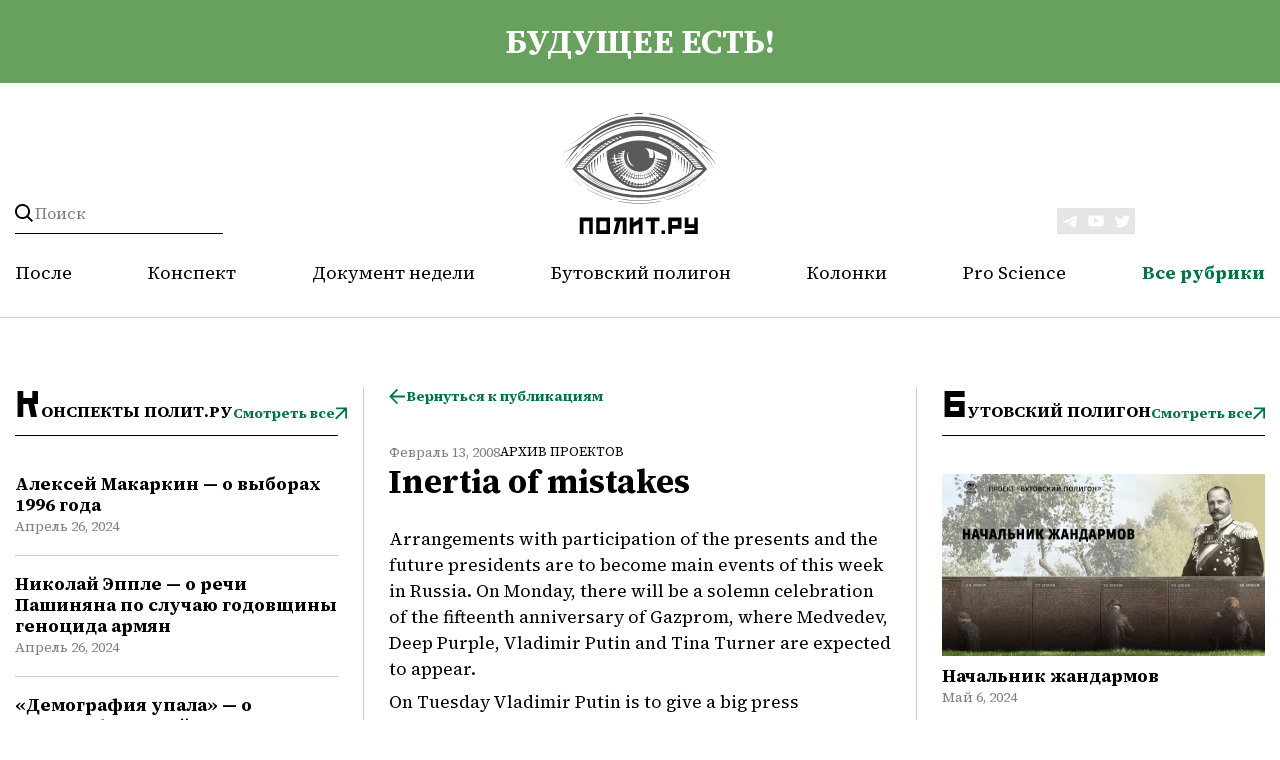

--- FILE ---
content_type: text/html; charset=UTF-8
request_url: https://polit.ru/articles/arkhiv-proektov/inertia-of-mistakes-2008-02-13/
body_size: 12997
content:
<html prefix="og: http://ogp.me/ns#">


<head>

    <meta charset="utf-8">
    <meta http-equiv="X-UA-Compatible" content="IE=edge">
    <meta name="viewport" content="width=device-width,initial-scale=1">

        <meta property="og:site_name" content="polit.ru" />
            <meta property="og:type" content="article" />
        <meta property="og:description" content="" />
        






<meta property="og:title" content="Inertia of mistakes" />
<meta property="og:description" content="Arrangements with participation of the presents and the future presidents are to become main events of this week in Russia. On Monday, there will be a solemn celebration of the fifteenth anniversary of Gazprom, where Medvedev, Deep Purple, Vladimir Putin and Tina Turner are expected to appear.On Tuesday Vladimir Putin is to give a big press conference, during which one expects to hear some significant statements similar to that he has uttered during his address to the State Council. On Friday an" />
<meta property="og:image" content="https://polit.ru" />
<meta name="twitter:site" content="@POLITRU_" />
<meta name="twitter:card" content="summary_large_image" />
<meta name="twitter:title" content="Inertia of mistakes" />
<meta name="twitter:description" content="Arrangements with participation of the presents and the future presidents are to become main events of this week in Russia. On Monday, there will be a solemn celebration of the fifteenth anniversary of Gazprom, where Medvedev, Deep Purple, Vladimir Putin and Tina Turner are expected to appear.On Tuesday Vladimir Putin is to give a big press conference, during which one expects to hear some significant statements similar to that he has uttered during his address to the State Council. On Friday an" />
<meta property="fb:app_id" content="482430971798114" />



        <meta property="og:url" content="https://polit.ru/articles/arkhiv-proektov/inertia-of-mistakes-2008-02-13/" />
    <meta property="og:image:width" content="290" />
    <meta property="og:image:height" content="180" />
    <meta property="og:locale" content="ru_Ru" />




    <link rel="shortcut icon" href="/favicon.ico" type="image/x-icon">
        <meta http-equiv="Content-Type" content="text/html; charset=UTF-8" />
<meta name="robots" content="index, follow" />
<meta name="keywords" content="Inertia of mistakes " />
<meta name="description" content="Forecast, February 11-17" />
<script type="text/javascript" data-skip-moving="true">(function(w, d, n) {var cl = "bx-core";var ht = d.documentElement;var htc = ht ? ht.className : undefined;if (htc === undefined || htc.indexOf(cl) !== -1){return;}var ua = n.userAgent;if (/(iPad;)|(iPhone;)/i.test(ua)){cl += " bx-ios";}else if (/Windows/i.test(ua)){cl += ' bx-win';}else if (/Macintosh/i.test(ua)){cl += " bx-mac";}else if (/Linux/i.test(ua) && !/Android/i.test(ua)){cl += " bx-linux";}else if (/Android/i.test(ua)){cl += " bx-android";}cl += (/(ipad|iphone|android|mobile|touch)/i.test(ua) ? " bx-touch" : " bx-no-touch");cl += w.devicePixelRatio && w.devicePixelRatio >= 2? " bx-retina": " bx-no-retina";var ieVersion = -1;if (/AppleWebKit/.test(ua)){cl += " bx-chrome";}else if (/Opera/.test(ua)){cl += " bx-opera";}else if (/Firefox/.test(ua)){cl += " bx-firefox";}ht.className = htc ? htc + " " + cl : cl;})(window, document, navigator);</script>


<link href="/bitrix/js/ui/design-tokens/dist/ui.design-tokens.min.css?169806085022029" type="text/css"  rel="stylesheet" />
<link href="/bitrix/cache/css/s1/polit/page_1d40d3ebbf02dfce674744af3b5f6dfd/page_1d40d3ebbf02dfce674744af3b5f6dfd_v1.css?1762511201690" type="text/css"  rel="stylesheet" />
<link href="/bitrix/panel/main/popup.min.css?169806085520774" type="text/css"  rel="stylesheet" />
<link href="/bitrix/cache/css/s1/polit/template_58324a35468814c84dcbb547b4f46848/template_58324a35468814c84dcbb547b4f46848_v1.css?1762511201116445" type="text/css"  data-template-style="true" rel="stylesheet" />
    <title>Inertia of mistakes</title>
    <meta name="description" content="Forecast, February 11-17" />
	
	<!-- Yandex.Metrika counter -->
		<noscript><div><img src="https://mc.yandex.ru/watch/95639276" style="position:absolute; left:-9999px;" alt="" /></div></noscript>
	<!-- /Yandex.Metrika counter -->

</head>

<div id="panel"></div>

<div class="header">
    <div class="container">
        <a class="header__acide" href="/articles/posle/">
            <div class="wrapper">
                будущее есть!            </div>
        </a>
    </div>
    <div class="container header__container">
        <div class="wrapper header__wrapper">
            <form action="/search/" method="GET" class="header__search">
                <button class="header__search-button" type="submit"></button>
                <input name="q" value="" data-bx-app-ex-value="" placeholder="Поиск">
                <span class="header__search-togger"></span>
            </form>
            <a class="header__logo" href="/">
    <img class="header__logo-vertical" src="/local/templates/polit/verstka/images/logo.svg">
    <img class="header__logo-horizontal" src="/local/templates/polit/verstka/images/logo-horizontal.svg">
</a> 
            <div class="header-social">
                <a class="header-social__link" target="_blank" href="https://t.me/politru"> <img src="/local/templates/polit/verstka/images/tg.svg"> </a> <a class="header-social__link" target="_blank" href="https://www.youtube.com/c/politru_video"> <img src="/local/templates/polit/verstka/images/tube.svg"> </a> <a class="header-social__link" target="_blank" href="http://twitter.com/POLITRU_"> <img src="/local/templates/polit/verstka/images/tw.svg"> </a>            </div>
            <div class="header__mobile-burger">
                <div class="line"></div>
                <div class="line"></div>
                <div class="line"></div>
            </div>

            <ul class="header__nav">
            <li class="header__nav-link "><a href="/articles/posle/">После</a></li>
                <li class="header__nav-link "><a href="/articles/konspekty/">Конспект</a></li>
                <li class="header__nav-link "><a href="/articles/dokument_nedeli/">Документ недели</a></li>
                <li class="header__nav-link "><a href="/articles/butovskiy-poligon/">Бутовский полигон</a></li>
                <li class="header__nav-link "><a href="/articles/avtorskie-kolonki/">Колонки</a></li>
                <li class="header__nav-link "><a href="/articles/pro-science/">Pro Science</a></li>
        
        <li class="header__nav-link header__nav-link_menu"><a href="#">Все рубрики</a>
    <nav class="header__nav-dropdown ">
                    <a class="header__nav-link-dropdown "
               href="/articles/posle/">После</a>
                        <a class="header__nav-link-dropdown "
               href="/articles/konspekty/">Конспект</a>
                        <a class="header__nav-link-dropdown "
               href="/articles/dokument_nedeli/">Документ недели</a>
                        <a class="header__nav-link-dropdown "
               href="/articles/butovskiy-poligon/">Бутовский полигон</a>
                        <a class="header__nav-link-dropdown "
               href="/articles/avtorskie-kolonki/">Колонки</a>
                        <a class="header__nav-link-dropdown "
               href="/articles/pro-science/">Pro Science</a>
                        <a class="header__nav-link-dropdown "
               href="/articles/publichnye-lektsii/">Публичные лекции</a>
                        <a class="header__nav-link-dropdown "
               href="/articles/medlennoe-chtenie/">Медленное чтение</a>
                        <a class="header__nav-link-dropdown "
               href="/articles/kino/">Кино</a>
                        <a class="header__nav-link-dropdown "
               href="/articles/afisha/">Афиша</a>
                </nav>
</li>
</ul>        </div>
        <div class="header__mobile-menu">
            <nav>
         <a class="header__mobile-menu-link " href="/articles/posle/">После</a></li>
             <a class="header__mobile-menu-link " href="/articles/konspekty/">Конспект</a></li>
             <a class="header__mobile-menu-link " href="/articles/dokument_nedeli/">Документ недели</a></li>
             <a class="header__mobile-menu-link " href="/articles/butovskiy-poligon/">Бутовский полигон</a></li>
             <a class="header__mobile-menu-link " href="/articles/avtorskie-kolonki/">Колонки</a></li>
             <a class="header__mobile-menu-link " href="/articles/pro-science/">Pro Science</a></li>
             <a class="header__mobile-menu-link " href="/articles/publichnye-lektsii/">Публичные лекции</a></li>
             <a class="header__mobile-menu-link " href="/articles/medlennoe-chtenie/">Медленное чтение</a></li>
             <a class="header__mobile-menu-link " href="/articles/kino/">Кино</a></li>
             <a class="header__mobile-menu-link " href="/articles/afisha/">Афиша</a></li>
        </nav>            <div class="header-social-mobile">
                <a class="header-social__link" target="_blank" href="https://t.me/politru"> <img src="/local/templates/polit/verstka/images/tg.svg"> </a> <a class="header-social__link" target="_blank" href="https://www.youtube.com/c/politru_video"> <img src="/local/templates/polit/verstka/images/tube.svg"> </a> <a class="header-social__link" target="_blank" href="http://twitter.com/POLITRU_"> <img src="/local/templates/polit/verstka/images/tw.svg"> </a>            </div>
        </div>
    </div>
</div>
<main class="main-content">
    <div class="container">

        </div>
</main>

    <div class="wrapper wrapper_theme_aside">
        <aside class="aside-left">
            <div class="aside-box">
    <div class="category-preview">
        <h2 class="category-preview__title">Конспекты Полит.ру</h2>
        <a href="/articles/konspekty/" class="btn">Смотреть все</a>
    </div>
                    <div id="bx_3218110189_1155708" class="article-card article-card_theme_aside">
            
            <a class="title_size_s title" href="/articles/konspekty/aleksey-makarkin-o-vyborakh-1996-goda/">Алексей Макаркин — о выборах 1996 года</a>
            <div class="date">Апрель 26, 2024</div>
                                </div>
                    <div id="bx_3218110189_1155710" class="article-card article-card_theme_aside">
            
            <a class="title_size_s title" href="/articles/konspekty/nikolay-epple-o-rechi-pashinyana-po-sluchayu-godovshchiny-genotsida-armyan/">Николай Эппле — о речи Пашиняна по случаю годовщины геноцида армян</a>
            <div class="date">Апрель 26, 2024</div>
                                </div>
                    <div id="bx_3218110189_1155711" class="article-card article-card_theme_aside">
            
            <a class="title_size_s title" href="/articles/konspekty/demografiya-upala-o-demograficheskoy-politike-v-rossii/">«Демография упала» — о демографической политике в России</a>
            <div class="date">Апрель 26, 2024</div>
                                </div>
                    <div id="bx_3218110189_1155712" class="article-card article-card_theme_aside">
            
            <a class="title_size_s title" href="/articles/konspekty/artem-sokolov-o-tekhnologicheskom-budushchem-v-voennykh-deystviyakh/">Артем Соколов — о технологическом будущем в военных действиях</a>
            <div class="date">Апрель 26, 2024</div>
                                </div>
                    <div id="bx_3218110189_1155713" class="article-card article-card_theme_aside">
            
            <a class="title_size_s title" href="/articles/konspekty/anatoliy-nesmiyan-o-tekhnologicheskom-budushchem-v-voennykh-deystviyakh/">Анатолий Несмиян — о технологическом будущем в военных действиях</a>
            <div class="date">Апрель 26, 2024</div>
                                </div>
    </div>


            <div class="aside-box">
    <div class="category-preview">
        <h2 class="category-preview__title">После</h2>
        <a href="/articles/posle/" class="btn">Смотреть все</a>
    </div>
                    <div id="bx_651765591_1155768" class="article-card article-card_theme_aside">
                            <a href="/articles/posle/posle-dlya-mayskikh070524/">
                    <picture>
                        <img class="article-photo article-photo_theme_m" srcset="/upload/iblock/076/96ddm0kkx7nv2niobgzd7xsngu6aobma.png">
                    </picture>
                </a>
            
            <a class="title_size_s title" href="/articles/posle/posle-dlya-mayskikh070524/">«После» для майских</a>
            <div class="date">Май 7, 2024</div>
                                </div>
    </div>

            <div class="aside-box">
    <div class="category-preview">
        <h2 class="category-preview__title">Публичные лекции</h2>
        <a href="/articles/publichnye-lektsii/" class="btn">Смотреть все</a>
    </div>
                    <div id="bx_1373509569_1155740" class="article-card article-card_theme_aside">
                            <a href="/articles/publichnye-lektsii/emelin_club/">
                    <picture>
                        <img class="article-photo article-photo_theme_m" srcset="/upload/iblock/861/82yxdzq4ot20ntiu7ajpjmpsynuy24lv.png">
                    </picture>
                </a>
            
            <a class="title_size_s title" href="/articles/publichnye-lektsii/emelin_club/">Всеволод Емелин в «Клубе»: мои первые книжки</a>
            <div class="date">Апрель 29, 2024</div>
                                </div>
    </div>
        </aside>

        
<div>
    



<div>
    <div class="btn-container">
        <a class="btn btn-theme_back" href="/articles/arkhiv-proektov/">Вернуться к публикациям</a>
    </div>

            <nav class="tags">
                                                </nav>
        <div class="block-description" id="bx_1878455859_33610">
        <div class="btn-container">
                        <div class="date">Февраль 13, 2008</div>
           
            <a class="category"
            href="/articles/arkhiv-proektov/">Архив проектов</a>
        </div>
            <h1 class="title_size_exlg title">Inertia of mistakes</h1>
    </div>
    <div class="description">
        <div class="description__content">
                        
            <div id="preview_txt">
                <p>Arrangements with participation of the presents and the future presidents are to become main events of this week in Russia. On Monday, there will be a solemn celebration of the fifteenth anniversary of Gazprom, where Medvedev, Deep Purple, Vladimir Putin and Tina Turner are expected to appear.</p><p>On Tuesday Vladimir Putin is to give a big press conference, during which one expects to hear some significant statements similar to that he has uttered during his address to the State Council. On Friday and Saturday in Kranoyarsk an economic forum will take place, where Dmitry Medvedev has promised to share economic part of his program. </p><p>For the time being one has an impression that there is a tendency to moderateness. The future president abated the definiteness of the liberal position as compared with his debut in Davos of last year. At the same time, he increased social notes and displayed skills of a stern manager (for example, on term of bringing into service of the first stage of “East-Siberian Pacific Ocean Pipeline” (VSTO)). On the other hand, Vladimir Putin during his address to the State Council and especially Sergei Ivanov in Munich relaxed appreciably the rhetoric.</p><p>The situation, when one should carefully listen to shades and accents in speeches of the leaders to catch the hint on what will be soon, can hardly make one happy. But insufficiency of public discussions can be imputed rather not to the power, but to politicians, public figures and experts who often shut the stable door when the horse if stolen and are not able to sort with the changing situation and what is more – to influence on the nature of these changes.</p><p>All this doesn’t conflict with the fact that the inertia of internal confrontational processes which have been already run, is still rather strong. It seems that the situation with Vasily Aleksanyan has found its solution, but then the Eurpean University in St. Petersburg has been closed. This week the situation is to clear up.</p><p>Claims of firemen can be hardly a real cause for closing the university. The St. Petersburg European University can irritate for many reasons. It is strongly integrated in the international scientific and educational community, it can find grants to implement its projects, it studies election observers and it is not quite built into the community of traditional Soviet educational institutions.</p><p>The question is, whether the fear of anything strange and not controlled wins or desire for having in Russia good education and science prevails. </p><p>The diplomatic week began on Sunday with arrival in Moscow of a Jordan king Abdalla II. On Monday he is to meet with Vladimir Putin. Last year Vladimir Putin visited Jordan, and now a return visit takes place. But it is not quite a formality, but a substantial event.</p><p>Jordan is an Arabic state created on a part of a territory of a mandated Palestine. It takes an active part in the reconciliation with Israel, contributes to the adjustment in Iraq. When it purchased arms from Russia, it doesn’t cause such a watchfulness, as it does, when Syria, which supports Palestinian and Lebanese terrorist groups, does the same. Jordan’s nuclear power engineering collaboration with Russia doesn’t cause anxiety, which has arisen in connection with Iran. In spite of a radical Arabian nation, the government seems to control the situation rather well. </p><p>Among main matters of the conversation there are military and technical collaboration, nuclear power, adjustment of problems in the Near East.</p><p>On Monday the Minister of Foreign Affairs of neighbor to Jordan Iraq is to sign up a document on writing down of the debt of the country. Unlike more controversial situations when the military-industrial complex lobbies unilateral writing down of debts in exchange for getting new orders that nevertheless can be never paid for, in this case the writing down of the debts occurs within the boundaries of the Paris Club; and there was no real possibility to act differently.</p><p>There is a hope that this writing down will help Russian oil industry to return to Iraq but one had to create a system of inheritance of Iraq’s economic liability just after the beginning of the war. This would have provide juridical grounds for return to old contracts. In the current situation Russia’s activity seems to be quite accurate, except useless demands to name the exact date of withdrawal of foreign troops from Iraq.  </p><p>This week an interesting story will unfold in Ukraine. On Tuesday the Ukrainian president is to come to a bilateral commission Putin- Yushchenko. At 10 A.M. gas delivery to Ukraine can be stopped. Timoshenko calms people down, referring to Sergei Ivanov, who has alleged that gas would not becut off, but she has never been notable for citing accuracy. The conflict is a puzzling interlacing of several games. In the result it can turn out so that Victor Yushchenko and Gazprom will come to be on one side of the barricade. The first one is interested in not to make a destabilization and not to add popularity to the premier minister and his future rival. The second one doesn’t want to revise already concluded arrangements.   </p><p>The future visit of the president in Moscow, in case it is successful, will devalue the expecting visit of Timoshenko. </p><p>At the same time the premier is not allowed to the control under state property. Her plan of a large-scale privatization, which is designed to be a source for social payments that are to raise her rate, won’t be realized. The present confrontation makes to doubt, whether the president is really so satisfied with his decision to dissolve the Vekhovna Rada.      </p><p>All this doesn’t cancel an interesting bargaining, which Yushchenko will start after Ukraine’s entry into WTO.</p><p>On Tuesday one expect new victories of Barack Obama during the primary in Maryland, Virginia, and the District of Columbia. It becomes even more possible that just he will be nominated from the Democratic Party. That means, that Russia should establish contacts with the milieu of John McCain as far as possible. Extremely radical rhetoric in the beginning of Reagan’s governing hadn’t impeded to bridge a gulf between the USSR and the USA even before a new team came to the White House. One should not dash aside from ‘anti-Russian’ statements if McCain and place a unique bet on Obama, whose final victory is far from being indisputable. </p><p>Soon opposition actions in Georgia can resume. The ultimatum of the opposition hasn’t been fulfilled; and it is time to begin an election campaigning. </p><p>On Wednesday the government of Australia is to apologize to the aboriginals for their forcible civilizing, when children have been taken from parents in order to bring them up in state educational institutions. So a ‘stolen generations’ have emerged, which don’t exist in the traditional culture but at the same time can’t integrate entirely in the modern world. Attempts to isolate children from the culture of their parents are not unique. A similar situation was in the USSR. Although this problem has been discussed already for a long time, until now nobody made up one’s mind to adduce public excuses in the name of the state.  </p><p>On Sunday two event connected with the problem of reintegration of countries can take place. In a Greece part of Cyprus presidential elections will be hold, and Kosovo can declare its independency. The last even can also happen on Monday in connection with the meeting of heads of the EU Ministry for Foreign Affairs. </p><p>On of the most unreasonable actions of the EU of late was a decision to accept in the Union a Greece part of the island without that belonging to Turkey. Consent to consolidation had to become a condition of the entry. In the result the leadership of a Greece commune was not reasoned enough to accept a weighed plan of the consociation and failed t on the referendum. Thus now there are no incentives, which could constrain the Greece community to compromise.</p><p>The similar situation is in Kosovo. The government of the province have no reasons to reach a compromise with Serbs. The only ‘punishment’ for their non-compliance could become a realization of the Ahtisaari's plan, which is rather convenient for them. As one had expected, the elections of the president didn’t become a conflict resolution. But it was a surprise that a moderate nationalist Kostunica revolted even against a signing of a document on the beginning of the integration with the EU, having declared it to be a document on a consent with the province’s independency. Thus the EU has driven itself into a corner and it is rather difficult to improve the situation. Moreover, it is not clear, whether the complicacy of the current situation has been realized. The EU just expressed regret for the non-sighing of the memorandum on February 7. Nothing more than that. <br></p>            </div>

                    <div class="description__hr-block"></div>
        </div>
    </div>
</div>

    
<div id="ARTICLES_ELEMENT_WRAPPER">
            <div class="category-preview">
                            <div class="category-preview__title">читайте также</div>
                        
        </div>
    
    
                    
            
                        
                <div id="bx_3485106786_52907"
                     class="article-card article-card_theme_content
                                          no-img
                                            ">
                    <div class="article-card">
                        <div class="btn-container">
                                                        <a class="category" href="/articles/arkhiv-proektov/">Архив проектов</a>
                        </div>

                        <a class="title_size_lg title"
                           href="/articles/arkhiv-proektov/aes-rossii-snova-pobyut-rekord-v-vyrabotke-elektroenergii-2020-12-25/">АЭС России снова побьют рекорд в выработке электроэнергии</a>
                        <div class="date">Декабрь 25, 2020</div>

                        
                    </div>
                                    </div>
            
                    
            
                        
                <div id="bx_3485106786_52906"
                     class="article-card article-card_theme_content
                                          no-img
                                            ">
                    <div class="article-card">
                        <div class="btn-container">
                                                        <a class="category" href="/articles/arkhiv-proektov/">Архив проектов</a>
                        </div>

                        <a class="title_size_lg title"
                           href="/articles/arkhiv-proektov/deputat-gosdumy-vladimir-gutenev-rosatom-v-etom-godu-prodemonstriroval-khoroshie-rezultaty-v-svoikh--2020-12-25/">Депутат Госдумы Владимир Гутенев: Росатом в этом году продемонстрировал хорошие результаты в своих традиционных сферах деятельности</a>
                        <div class="date">Декабрь 25, 2020</div>

                        
                    </div>
                                    </div>
            
        
                    <div id="ARTICLES_PAGEN_WRAPPER">
                                    <div class="btn-container btn-container_alignment_center"
                         id="ARTICLES_AJAX_LOAD_BTN_INNER">
                        <div onclick="ajax_get('ARTICLES', '/articles/arkhiv-proektov/inertia-of-mistakes-2008-02-13/?PAGEN_2=2', false);return false;"
                             class="btn-download">ЗАГРУЗИТЬ ЕЩЕ
                        </div>
                    </div>
                            </div>
        
        </div>

</div>

        <aside class="aside-right">
            <div class="aside-box">
    <div class="category-preview">
        <h2 class="category-preview__title">Бутовский полигон</h2>
        <a href="/articles/butovskiy-poligon/" class="btn">Смотреть все</a>
    </div>
                    <div id="bx_3099439860_1155759" class="article-card article-card_theme_aside">
                            <a href="/articles/butovskiy-poligon/nachalnik-zhandarmov/">
                    <picture>
                        <img class="article-photo article-photo_theme_m" srcset="/upload/iblock/f01/3t7qq23tmct861j8cchtz3etpkf77oty.jpg">
                    </picture>
                </a>
            
            <a class="title_size_s title" href="/articles/butovskiy-poligon/nachalnik-zhandarmov/">Начальник жандармов</a>
            <div class="date">Май 6, 2024</div>
                                </div>
    </div>

            <div class="aside-box">
    <div class="category-preview">
        <h2 class="category-preview__title">Человек дня</h2>
        <a href="/articles/chelovek-dnya/" class="btn">Смотреть все</a>
    </div>
                    <div id="bx_565502798_1155760" class="article-card article-card_theme_aside">
                            <a href="/articles/chelovek-dnya/chelovek-dnya-aleksandr-belyavskiy/">
                    <picture>
                        <img class="article-photo article-photo_theme_m" srcset="/upload/iblock/79b/5m3frpnf53adg9dabytfdypkheoegx4h.png">
                    </picture>
                </a>
            
            <a class="title_size_s title" href="/articles/chelovek-dnya/chelovek-dnya-aleksandr-belyavskiy/">Человек дня: Александр Белявский</a>
            <div class="date">Май 6, 2024</div>
                                </div>
    </div>
						        </aside>
    </div>


<div class="wrapper">
    <div class="article-category-hr"></div>
    <div class="article-category-box">
                    
            <div class="article-category__item" id="bx_1454625752_1153709">
                <div class="article-overlay">
                    <a class="article-category__tags"
                       href="/articles/publichnye-lektsii/"><span>Публичные лекции</span>
                    </a>
                    <a href="/articles/publichnye-lektsii/lev-rubinshteyn/" class="article__photo-wrapper">
                        <img class="article-photo" src="/upload/iblock/9f7/g5ja57i2eer59iv3ro4yj9tyxwln7qfd.jpg">
                    </a>
                </div>
                <a class="title_size_s title" href="/articles/publichnye-lektsii/lev-rubinshteyn/"><h2>Лев Рубинштейн в «Клубе»</h2></a>
            </div>
        
                    
            <div class="article-category__item" id="bx_1454625752_1152487">
                <div class="article-overlay">
                    <a class="article-category__tags"
                       href="/articles/pro-science/"><span>Pro Science</span>
                    </a>
                    <a href="/articles/pro-science/ps_boys_singing/" class="article__photo-wrapper">
                        <img class="article-photo" src="/upload/iblock/673/gd3lugqa2hyxak3m5vv6htmrao0g90ab.jpg">
                    </a>
                </div>
                <a class="title_size_s title" href="/articles/pro-science/ps_boys_singing/"><h2>Мальчики поют для девочек</h2></a>
            </div>
        
                    
            <div class="article-category__item" id="bx_1454625752_1152399">
                <div class="article-overlay">
                    <a class="article-category__tags"
                       href="/articles/avtorskie-kolonki/"><span>Колонки</span>
                    </a>
                    <a href="/articles/avtorskie-kolonki/god-rozhdeniya-obyknovennoe-chudo/" class="article__photo-wrapper">
                        <img class="article-photo" src="/upload/iblock/536/vds2y3u5upchx2507lnr6192xr83duzh.jpg">
                    </a>
                </div>
                <a class="title_size_s title" href="/articles/avtorskie-kolonki/god-rozhdeniya-obyknovennoe-chudo/"><h2>«Год рождения»: обыкновенное чудо</h2></a>
            </div>
        
                    
            <div class="article-category__item" id="bx_1454625752_1152294">
                <div class="article-overlay">
                    <a class="article-category__tags"
                       href="/articles/publichnye-lektsii/"><span>Публичные лекции</span>
                    </a>
                    <a href="/articles/publichnye-lektsii/igor-shumov-v-klube-migratsiya-i-literatura/" class="article__photo-wrapper">
                        <img class="article-photo" src="/upload/iblock/a2b/gp8hyky8g179uu5fkjqhytk4qk6pu4jo.jpg">
                    </a>
                </div>
                <a class="title_size_s title" href="/articles/publichnye-lektsii/igor-shumov-v-klube-migratsiya-i-literatura/"><h2>Игорь Шумов в «Клубе»: миграция и литература</h2></a>
            </div>
        
                    
            <div class="article-category__item" id="bx_1454625752_1152194">
                <div class="article-overlay">
                    <a class="article-category__tags"
                       href="/articles/pro-science/"><span>Pro Science</span>
                    </a>
                    <a href="/articles/pro-science/ps_aurora_uranus/" class="article__photo-wrapper">
                        <img class="article-photo" src="/upload/iblock/572/rieroxzegvtdli1g0p58gs3pzk8x5qlr.jpg">
                    </a>
                </div>
                <a class="title_size_s title" href="/articles/pro-science/ps_aurora_uranus/"><h2>Инфракрасные полярные сияния на Уране</h2></a>
            </div>
        
                    
            <div class="article-category__item" id="bx_1454625752_48910">
                <div class="article-overlay">
                    <a class="article-category__tags"
                       href="/articles/strana/"><span>Страна</span>
                    </a>
                    <a href="/articles/strana/rossiya-administrativno-territorialnyy-monstr-lektsiya-geografa-borisa-rodomana-2022-02-19/" class="article__photo-wrapper">
                        <img class="article-photo" src="/upload/iblock/2f2/n0bd077o2sr9027s9d3u2e0yr3vksuef.png">
                    </a>
                </div>
                <a class="title_size_s title" href="/articles/strana/rossiya-administrativno-territorialnyy-monstr-lektsiya-geografa-borisa-rodomana-2022-02-19/"><h2>«Россия – административно-территориальный монстр» — лекция географа Бориса Родомана</h2></a>
            </div>
        
                    
            <div class="article-category__item" id="bx_1454625752_66998">
                <div class="article-overlay">
                    <a class="article-category__tags"
                       href="/articles/strana/"><span>Страна</span>
                    </a>
                    <a href="/articles/strana/skolko-subektov-nuzhno-federatsii-statya-borisa-rodomana-2022-02-12/" class="article__photo-wrapper">
                        <img class="article-photo" src="/upload/iblock/63e/wasmwgzydz8x4wv07o8pwfbusddk4bi3.jpg">
                    </a>
                </div>
                <a class="title_size_s title" href="/articles/strana/skolko-subektov-nuzhno-federatsii-statya-borisa-rodomana-2022-02-12/"><h2>Сколько субъектов нужно Федерации? Статья Бориса Родомана</h2></a>
            </div>
        
                    
            <div class="article-category__item" id="bx_1454625752_1155800">
                <div class="article-overlay">
                    <a class="article-category__tags"
                       href="/articles/pro-science/"><span>Pro Science</span>
                    </a>
                    <a href="/articles/pro-science/ps_sartori_shabley/" class="article__photo-wrapper">
                        <img class="article-photo" src="/upload/iblock/c5b/tek5o4kygvi51jv5hsdqkdzvdrdi0n8c.jpg">
                    </a>
                </div>
                <a class="title_size_s title" href="/articles/pro-science/ps_sartori_shabley/"><h2>Эксперименты империи. Адат, шариат и производство знаний в Казахской степи</h2></a>
            </div>
        
            </div>
</div>

</div>
</main>

<footer class="footer">
    <div class="container">
        <div class="wrapper">
            <div class="footer__row">
                <div class="footer__column column-logo">
                    
<a href="/"><img class="footer__logo" src="/local/templates/polit/verstka/images/logo.svg"></a>

                </div>
                <div class="footer__column column-nav">
                    <div class="footer__nav">

                        

                    <a href="/about/" class="footer__nav-link">О проекте</a>
    
                    <a href="/author/" class="footer__nav-link">Авторы</a>
    
                    <a href="/biografy/" class="footer__nav-link">Биографии</a>
    
    
                    </div>
                    <div class="footer__copy">
                        Свидетельство о регистрации средства массовой информации Эл. № 77-8425 от 1 декабря 2003 года. Выдано министерством Российской Федерации по делам печати, телерадиовещания и средств массовой информации. <br>
 <br>
<p style="text-align: center;">
	 © Полит.ру, 1998–2024.
</p>                    </div>
                </div>
<!--                <div class="footer__column column-subscription">-->
<!--                    <div class="footer__subscription-box">-->
<!--                        <div class="footer__subscription-title">-->
<!--                            --><!--                           </div>-->
<!--                        --><!--                       -->
<!--                    </div>-->
<!--                </div>-->
                <div class="footer__column column-social">
                    <div class="header-social">
                        <a class="header-social__link" target="_blank" href="https://t.me/politru"> <img src="/local/templates/polit/verstka/images/tg.svg"> </a> <a class="header-social__link" target="_blank" href="https://www.youtube.com/c/politru_video"> <img src="/local/templates/polit/verstka/images/tube.svg"> </a> <a class="header-social__link" target="_blank" href="http://twitter.com/POLITRU_"> <img src="/local/templates/polit/verstka/images/tw.svg"> </a>                    </div>
                    <div class="footer__policy" data-modal-target="modal-policy">Политика конфиденциальности</div>
                </div>
            </div>
        </div>
    </div>
</footer>

<div class="modal" id="modal-policy">
    <div class="modal-content">
        <div class="title title_size_lg">Политика в отношении обработки персональных данных ООО «ПОЛИТ.РУ»</div>
        <div class="description">
            <div class="description__content" >

                <p>В соответствии с подпунктом 2 статьи 3 Федерального закона от 27 июля
    2006 г. № 152-ФЗ «О персональных данных» ООО «ПОЛИТ.РУ» является оператором, т.е. юридическим лицом,
    самостоятельно организующим и (или) осуществляющим обработку персональных данных, а также
    определяющим
    цели обработки персональных данных, состав персональных данных, подлежащих обработке, действия
    (операции), совершаемые с персональными данными.</p>
<p>ООО «ПОЛИТ.РУ» осуществляет обработку персональных данных и использование cookie-файлов посетителей
    сайта https://polit.ru/</p>
<p>Мы обеспечиваем конфиденциальность персональных данных и применяем все необходимые организационные и
    технические меры по их защите.</p>
<p>Мы осуществляем обработку персональных данных с использованием средств автоматизации и без их
    использования, выполняя требования к автоматизированной и неавтоматизированной обработке
    персональных данных, предусмотренные Федеральным законом от 27 июля 2006 г. № 152-ФЗ «О персональных
    данных» и принятыми в соответствии с ним нормативными правовыми актами.</p>
<p>ООО «ПОЛИТ.РУ» не раскрывает третьим лицам и не распространяет персональные данные без согласия
    субъекта персональных данных (если иное не предусмотрено федеральным законом РФ).</p>            </div>
        </div>
        <div class="close-popup modal-close"></div>
    </div>
</div>

<script>
        let previewTxt = document.querySelector('#preview_txt').firstChild.nextElementSibling.innerText;
        console.log(previewTxt);
    </script>

<script type="text/javascript">if(!window.BX)window.BX={};if(!window.BX.message)window.BX.message=function(mess){if(typeof mess==='object'){for(let i in mess) {BX.message[i]=mess[i];} return true;}};</script>
<script type="text/javascript">(window.BX||top.BX).message({'JS_CORE_LOADING':'Загрузка...','JS_CORE_NO_DATA':'- Нет данных -','JS_CORE_WINDOW_CLOSE':'Закрыть','JS_CORE_WINDOW_EXPAND':'Развернуть','JS_CORE_WINDOW_NARROW':'Свернуть в окно','JS_CORE_WINDOW_SAVE':'Сохранить','JS_CORE_WINDOW_CANCEL':'Отменить','JS_CORE_WINDOW_CONTINUE':'Продолжить','JS_CORE_H':'ч','JS_CORE_M':'м','JS_CORE_S':'с','JSADM_AI_HIDE_EXTRA':'Скрыть лишние','JSADM_AI_ALL_NOTIF':'Показать все','JSADM_AUTH_REQ':'Требуется авторизация!','JS_CORE_WINDOW_AUTH':'Войти','JS_CORE_IMAGE_FULL':'Полный размер'});</script><script type="text/javascript" src="/bitrix/js/main/core/core.min.js?1698060846220181"></script><script>BX.setJSList(['/bitrix/js/main/core/core_ajax.js','/bitrix/js/main/core/core_promise.js','/bitrix/js/main/polyfill/promise/js/promise.js','/bitrix/js/main/loadext/loadext.js','/bitrix/js/main/loadext/extension.js','/bitrix/js/main/polyfill/promise/js/promise.js','/bitrix/js/main/polyfill/find/js/find.js','/bitrix/js/main/polyfill/includes/js/includes.js','/bitrix/js/main/polyfill/matches/js/matches.js','/bitrix/js/ui/polyfill/closest/js/closest.js','/bitrix/js/main/polyfill/fill/main.polyfill.fill.js','/bitrix/js/main/polyfill/find/js/find.js','/bitrix/js/main/polyfill/matches/js/matches.js','/bitrix/js/main/polyfill/core/dist/polyfill.bundle.js','/bitrix/js/main/core/core.js','/bitrix/js/main/polyfill/intersectionobserver/js/intersectionobserver.js','/bitrix/js/main/lazyload/dist/lazyload.bundle.js','/bitrix/js/main/polyfill/core/dist/polyfill.bundle.js','/bitrix/js/main/parambag/dist/parambag.bundle.js']);
</script>
<script type="text/javascript">(window.BX||top.BX).message({'JS_CORE_LOADING':'Загрузка...','JS_CORE_NO_DATA':'- Нет данных -','JS_CORE_WINDOW_CLOSE':'Закрыть','JS_CORE_WINDOW_EXPAND':'Развернуть','JS_CORE_WINDOW_NARROW':'Свернуть в окно','JS_CORE_WINDOW_SAVE':'Сохранить','JS_CORE_WINDOW_CANCEL':'Отменить','JS_CORE_WINDOW_CONTINUE':'Продолжить','JS_CORE_H':'ч','JS_CORE_M':'м','JS_CORE_S':'с','JSADM_AI_HIDE_EXTRA':'Скрыть лишние','JSADM_AI_ALL_NOTIF':'Показать все','JSADM_AUTH_REQ':'Требуется авторизация!','JS_CORE_WINDOW_AUTH':'Войти','JS_CORE_IMAGE_FULL':'Полный размер'});</script>
<script type="text/javascript">(window.BX||top.BX).message({'LANGUAGE_ID':'ru','FORMAT_DATE':'DD.MM.YYYY','FORMAT_DATETIME':'DD.MM.YYYY HH:MI:SS','COOKIE_PREFIX':'BITRIX_SM','SERVER_TZ_OFFSET':'3600','UTF_MODE':'Y','SITE_ID':'s1','SITE_DIR':'/','USER_ID':'','SERVER_TIME':'1768493409','USER_TZ_OFFSET':'0','USER_TZ_AUTO':'Y','bitrix_sessid':'d7a6a55a1f019f815ac5c87c81fec767'});</script><script type="text/javascript"  src="/bitrix/cache/js/s1/polit/kernel_main/kernel_main_v1.js?1762532923144430"></script>
<script type="text/javascript" src="/bitrix/js/main/jquery/jquery-1.12.4.min.js?169806084797163"></script>
<script type="text/javascript">BX.setJSList(['/bitrix/js/main/session.js','/bitrix/js/main/pageobject/pageobject.js','/bitrix/js/main/core/core_window.js','/bitrix/js/main/date/main.date.js','/bitrix/js/main/core/core_date.js','/bitrix/js/main/utils.js','/local/templates/polit/verstka/js/swiper-bundle.min.js','/local/templates/polit/verstka/js/main.js']);</script>
<script type="text/javascript"  src="/bitrix/cache/js/s1/polit/template_531076522f601eae8e892057a862f6d8/template_531076522f601eae8e892057a862f6d8_v1.js?1762511201152680"></script>
<script type="text/javascript">var _ba = _ba || []; _ba.push(["aid", "056a8fbb122a8eeb321e540e855c301e"]); _ba.push(["host", "polit.ru"]); (function() {var ba = document.createElement("script"); ba.type = "text/javascript"; ba.async = true;ba.src = (document.location.protocol == "https:" ? "https://" : "http://") + "bitrix.info/ba.js";var s = document.getElementsByTagName("script")[0];s.parentNode.insertBefore(ba, s);})();</script>


<script type="text/javascript" >
	   (function(m,e,t,r,i,k,a){m[i]=m[i]||function(){(m[i].a=m[i].a||[]).push(arguments)};
	   m[i].l=1*new Date();
	   for (var j = 0; j < document.scripts.length; j++) {if (document.scripts[j].src === r) { return; }}
	   k=e.createElement(t),a=e.getElementsByTagName(t)[0],k.async=1,k.src=r,a.parentNode.insertBefore(k,a)})
	   (window, document, "script", "https://mc.yandex.ru/metrika/tag.js", "ym");

	   ym(95639276, "init", {
			clickmap:true,
			trackLinks:true,
			accurateTrackBounce:true
	   });
	</script>
<script type="text/javascript">
    function ajax_get(COMPONENT, URL, RESETINNER = false) {

        if (RESETINNER) {
            //$("#" + COMPONENT + "_ELEMENT_WRAPPER").fadeOut('slow', );
            fadeOut(document.getElementById(COMPONENT + "_ELEMENT_WRAPPER"), 1000);
            // fadeOut(document.getElementById(COMPONENT + "_PAGEN_WRAPPER"), 1000);

        }
        $.ajax({
            url: URL,
            method: 'POST',
            dataType: "JSON",
            data: {COMPONENT_ID: COMPONENT, AJAX_LOAD: "Y"},
            success: function (answer) {
                if (answer.ELEMENTS != '' || answer.ELEMENTS != undefined) {
                    if (RESETINNER) {
                        $("#" + COMPONENT + "_ELEMENT_WRAPPER").html(answer.ELEMENTS);
                        fadeIn(document.getElementById(COMPONENT + "_ELEMENT_WRAPPER"), 1000);

                    } else {
                        $("#" + COMPONENT + "_ELEMENT_WRAPPER").append(answer.ELEMENTS);
                    }
                }

                $("#" + COMPONENT + "_PAGEN_WRAPPER").fadeOut('slow', 'swing', function () {
                    var pagen = $("#" + COMPONENT + "_PAGEN_WRAPPER");
                    pagen.html(answer.PAGEN)
                    $("#" + COMPONENT + "_ELEMENT_WRAPPER").append(pagen);
                    pagen.fadeIn('slow');
                });


            }
        });
    }
</script>
</body>
</html>